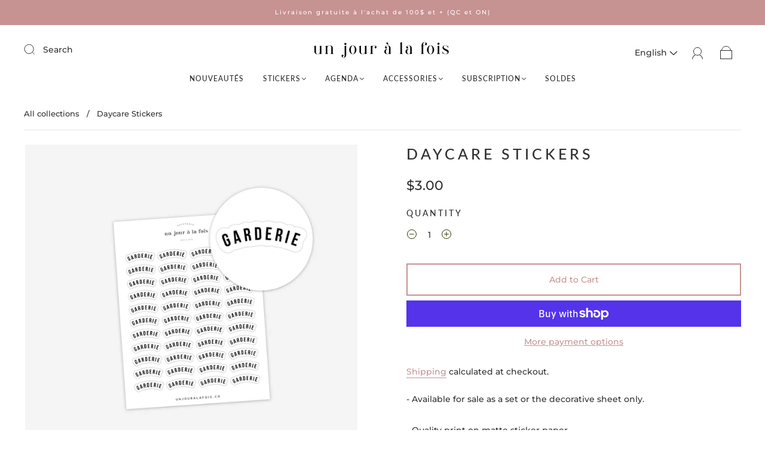

--- FILE ---
content_type: text/css
request_url: https://unjouralafois.co/cdn/shop/t/7/assets/custom.css?v=50099961796976558831750365686
body_size: -486
content:
.swatch__item--vanille{background-color:#dcdccd}.swatch__item--rosee{background-color:#a96769}.swatch__item--cannelle{background-color:#7f4e2e}.swatch__item--noir{background-color:#2b2e2d}.swatch__item--marine{background-color:#303d54}
/*# sourceMappingURL=/cdn/shop/t/7/assets/custom.css.map?v=50099961796976558831750365686 */


--- FILE ---
content_type: application/x-javascript
request_url: https://app.sealsubscriptions.com/shopify/public/status/shop/unjouralafois-co.myshopify.com.js?1769791291
body_size: -345
content:
var sealsubscriptions_settings_updated='1769715725';

--- FILE ---
content_type: application/x-javascript
request_url: https://app.sealsubscriptions.com/shopify/public/status/shop/unjouralafois-co.myshopify.com.js?1769791286
body_size: -155
content:
var sealsubscriptions_settings_updated='1769715725';